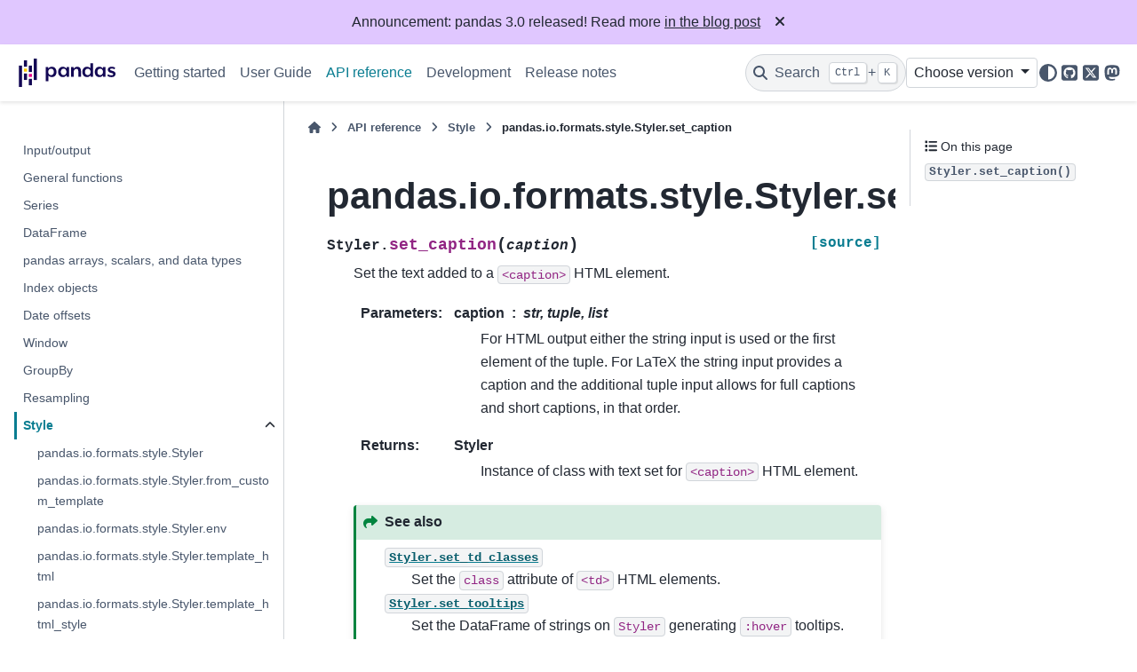

--- FILE ---
content_type: text/html
request_url: http://pandas.pydata.org/pandas-docs/dev/reference/api/pandas.io.formats.style.Styler.set_caption.html
body_size: 6101
content:

<!DOCTYPE html>


<html lang="en" data-content_root="../../" >

  <head>
    <meta charset="utf-8" />
    <meta name="viewport" content="width=device-width, initial-scale=1.0" /><meta name="viewport" content="width=device-width, initial-scale=1" />

    <title>pandas.io.formats.style.Styler.set_caption &#8212; pandas 3.0.0+35.gf8214bd1dd documentation</title>
  
  
  
  <script data-cfasync="false">
    document.documentElement.dataset.mode = localStorage.getItem("mode") || "";
    document.documentElement.dataset.theme = localStorage.getItem("theme") || "";
  </script>
  <!--
    this give us a css class that will be invisible only if js is disabled
  -->
  <noscript>
    <style>
      .pst-js-only { display: none !important; }

    </style>
  </noscript>
  
  <!-- Loaded before other Sphinx assets -->
  <link href="../../_static/styles/theme.css?digest=956a7be408686d7d6a7b" rel="stylesheet" />
<link href="../../_static/styles/pydata-sphinx-theme.css?digest=956a7be408686d7d6a7b" rel="stylesheet" />

    <link rel="stylesheet" type="text/css" href="../../_static/pygments.css?v=03e43079" />
    <link rel="stylesheet" type="text/css" href="../../_static/plot_directive.css" />
    <link rel="stylesheet" type="text/css" href="../../_static/copybutton.css?v=76b2166b" />
    <link rel="stylesheet" type="text/css" href="../../_static/sphinx-design.min.css?v=95c83b7e" />
    <link rel="stylesheet" type="text/css" href="../../_static/css/getting_started.css?v=8d8a0ed4" />
    <link rel="stylesheet" type="text/css" href="../../_static/css/pandas.css?v=b7db95b1" />
  
  <!-- So that users can add custom icons -->
  <script src="../../_static/scripts/fontawesome.js?digest=956a7be408686d7d6a7b"></script>
  <!-- Pre-loaded scripts that we'll load fully later -->
  <link rel="preload" as="script" href="../../_static/scripts/bootstrap.js?digest=956a7be408686d7d6a7b" />
<link rel="preload" as="script" href="../../_static/scripts/pydata-sphinx-theme.js?digest=956a7be408686d7d6a7b" />

    <script src="../../_static/documentation_options.js?v=0f46bc9f"></script>
    <script src="../../_static/doctools.js?v=fd6eb6e6"></script>
    <script src="../../_static/sphinx_highlight.js?v=6ffebe34"></script>
    <script src="../../_static/clipboard.min.js?v=a7894cd8"></script>
    <script src="../../_static/copybutton.js?v=f281be69"></script>
    <script src="../../_static/design-tabs.js?v=f930bc37"></script>
    <script data-domain="pandas.pydata.org" defer="defer" src="https://views.scientific-python.org/js/script.js"></script>
    <script src="https://cdn.jsdelivr.net/npm/@jupyter-widgets/html-manager@^1.0.1/dist/embed-amd.js"></script>
    <script>DOCUMENTATION_OPTIONS.pagename = 'reference/api/pandas.io.formats.style.Styler.set_caption';</script>
    <script>
        DOCUMENTATION_OPTIONS.theme_version = '0.16.1';
        DOCUMENTATION_OPTIONS.theme_switcher_json_url = 'https://pandas.pydata.org/versions.json';
        DOCUMENTATION_OPTIONS.theme_switcher_version_match = '3.0';
        DOCUMENTATION_OPTIONS.show_version_warning_banner =
            false;
        </script>
    <link rel="icon" href="../../_static/favicon.ico"/>
    <link rel="index" title="Index" href="../../genindex.html" />
    <link rel="search" title="Search" href="../../search.html" />
    <link rel="next" title="pandas.io.formats.style.Styler.set_sticky" href="pandas.io.formats.style.Styler.set_sticky.html" />
    <link rel="prev" title="pandas.io.formats.style.Styler.set_tooltips" href="pandas.io.formats.style.Styler.set_tooltips.html" />
  <meta name="viewport" content="width=device-width, initial-scale=1"/>
  <meta name="docsearch:language" content="en"/>
  <meta name="docsearch:version" content="3.0.0+35.gf8214bd1dd" />
  </head>
  
  
  <body data-bs-spy="scroll" data-bs-target=".bd-toc-nav" data-offset="180" data-bs-root-margin="0px 0px -60%" data-default-mode="">

  
  
  <div id="pst-skip-link" class="skip-link d-print-none"><a href="#main-content">Skip to main content</a></div>
  
  <div id="pst-scroll-pixel-helper"></div>
  
  <button type="button" class="btn rounded-pill" id="pst-back-to-top">
    <i class="fa-solid fa-arrow-up"></i>Back to top</button>

  
  <dialog id="pst-search-dialog">
    
<form class="bd-search d-flex align-items-center"
      action="../../search.html"
      method="get">
  <i class="fa-solid fa-magnifying-glass"></i>
  <input type="search"
         class="form-control"
         name="q"
         placeholder="Search the docs ..."
         aria-label="Search the docs ..."
         autocomplete="off"
         autocorrect="off"
         autocapitalize="off"
         spellcheck="false"/>
  <span class="search-button__kbd-shortcut"><kbd class="kbd-shortcut__modifier">Ctrl</kbd>+<kbd>K</kbd></span>
</form>
  </dialog>

  <div class="pst-async-banner-revealer d-none">
  <aside id="bd-header-version-warning" class="d-none d-print-none" aria-label="Version warning"></aside>
  <aside class="bd-header-announcement d-print-none d-none" aria-label="Announcement" data-pst-announcement-url="https://raw.githubusercontent.com/pandas-dev/pandas/main/doc/_templates/docs-announcement-banner.html"></aside>
</div>

  
    <header class="bd-header navbar navbar-expand-lg bd-navbar d-print-none">
<div class="bd-header__inner bd-page-width">
  <button class="pst-navbar-icon sidebar-toggle primary-toggle" aria-label="Site navigation">
    <span class="fa-solid fa-bars"></span>
  </button>
  
  
  <div class=" navbar-header-items__start">
    
      <div class="navbar-item">

  
    
  

<a class="navbar-brand logo" href="../../index.html">
  
  
  
  
  
    
    
      
    
    
    <img src="../../_static/pandas.svg" class="logo__image only-light" alt="pandas 3.0.0+35.gf8214bd1dd documentation - Home"/>
    <img src="https://pandas.pydata.org/static/img/pandas_white.svg" class="logo__image only-dark pst-js-only" alt="pandas 3.0.0+35.gf8214bd1dd documentation - Home"/>
  
  
</a></div>
    
  </div>
  
  <div class=" navbar-header-items">
    
    <div class="me-auto navbar-header-items__center">
      
        <div class="navbar-item">
<nav>
  <ul class="bd-navbar-elements navbar-nav">
    
<li class="nav-item ">
  <a class="nav-link nav-internal" href="../../getting_started/index.html">
    Getting started
  </a>
</li>


<li class="nav-item ">
  <a class="nav-link nav-internal" href="../../user_guide/index.html">
    User Guide
  </a>
</li>


<li class="nav-item current active">
  <a class="nav-link nav-internal" href="../index.html">
    API reference
  </a>
</li>


<li class="nav-item ">
  <a class="nav-link nav-internal" href="../../development/index.html">
    Development
  </a>
</li>


<li class="nav-item ">
  <a class="nav-link nav-internal" href="../../whatsnew/index.html">
    Release notes
  </a>
</li>

  </ul>
</nav></div>
      
    </div>
    
    
    <div class="navbar-header-items__end">
      
        <div class="navbar-item navbar-persistent--container">
          

<button class="btn search-button-field search-button__button pst-js-only" title="Search" aria-label="Search" data-bs-placement="bottom" data-bs-toggle="tooltip">
 <i class="fa-solid fa-magnifying-glass"></i>
 <span class="search-button__default-text">Search</span>
 <span class="search-button__kbd-shortcut"><kbd class="kbd-shortcut__modifier">Ctrl</kbd>+<kbd class="kbd-shortcut__modifier">K</kbd></span>
</button>
        </div>
      
      
        <div class="navbar-item">
<div class="version-switcher__container dropdown pst-js-only">
  <button id="pst-version-switcher-button-2"
    type="button"
    class="version-switcher__button btn btn-sm dropdown-toggle"
    data-bs-toggle="dropdown"
    aria-haspopup="listbox"
    aria-controls="pst-version-switcher-list-2"
    aria-label="Version switcher list"
  >
    Choose version  <!-- this text may get changed later by javascript -->
    <span class="caret"></span>
  </button>
  <div id="pst-version-switcher-list-2"
    class="version-switcher__menu dropdown-menu list-group-flush py-0"
    role="listbox" aria-labelledby="pst-version-switcher-button-2">
    <!-- dropdown will be populated by javascript on page load -->
  </div>
</div></div>
      
        <div class="navbar-item">

<button class="btn btn-sm nav-link pst-navbar-icon theme-switch-button pst-js-only" aria-label="Color mode" data-bs-title="Color mode"  data-bs-placement="bottom" data-bs-toggle="tooltip">
  <i class="theme-switch fa-solid fa-sun                fa-lg" data-mode="light" title="Light"></i>
  <i class="theme-switch fa-solid fa-moon               fa-lg" data-mode="dark"  title="Dark"></i>
  <i class="theme-switch fa-solid fa-circle-half-stroke fa-lg" data-mode="auto"  title="System Settings"></i>
</button></div>
      
        <div class="navbar-item"><ul class="navbar-icon-links"
    aria-label="Icon Links">
        <li class="nav-item">
          
          
          
          
          
          
          
          
          <a href="https://github.com/pandas-dev/pandas" title="GitHub" class="nav-link pst-navbar-icon" rel="noopener" target="_blank" data-bs-toggle="tooltip" data-bs-placement="bottom"><i class="fa-brands fa-square-github fa-lg" aria-hidden="true"></i>
            <span class="sr-only">GitHub</span></a>
        </li>
        <li class="nav-item">
          
          
          
          
          
          
          
          
          <a href="https://x.com/pandas_dev" title="X" class="nav-link pst-navbar-icon" rel="noopener" target="_blank" data-bs-toggle="tooltip" data-bs-placement="bottom"><i class="fa-brands fa-square-x-twitter fa-lg" aria-hidden="true"></i>
            <span class="sr-only">X</span></a>
        </li>
        <li class="nav-item">
          
          
          
          
          
          
          
          
          <a href="https://fosstodon.org/@pandas_dev" title="Mastodon" class="nav-link pst-navbar-icon" rel="noopener" target="_blank" data-bs-toggle="tooltip" data-bs-placement="bottom"><i class="fa-brands fa-mastodon fa-lg" aria-hidden="true"></i>
            <span class="sr-only">Mastodon</span></a>
        </li>
</ul></div>
      
    </div>
    
  </div>
  
  
    <div class="navbar-persistent--mobile">

<button class="btn search-button-field search-button__button pst-js-only" title="Search" aria-label="Search" data-bs-placement="bottom" data-bs-toggle="tooltip">
 <i class="fa-solid fa-magnifying-glass"></i>
 <span class="search-button__default-text">Search</span>
 <span class="search-button__kbd-shortcut"><kbd class="kbd-shortcut__modifier">Ctrl</kbd>+<kbd class="kbd-shortcut__modifier">K</kbd></span>
</button>
    </div>
  

  
    <button class="pst-navbar-icon sidebar-toggle secondary-toggle" aria-label="On this page">
      <span class="fa-solid fa-outdent"></span>
    </button>
  
</div>

    </header>
  

  <div class="bd-container">
    <div class="bd-container__inner bd-page-width">
      
      
      
      <dialog id="pst-primary-sidebar-modal"></dialog>
      <div id="pst-primary-sidebar" class="bd-sidebar-primary bd-sidebar">
        

  
  <div class="sidebar-header-items sidebar-primary__section">
    
    
      <div class="sidebar-header-items__center">
        
          
          
            <div class="navbar-item">
<nav>
  <ul class="bd-navbar-elements navbar-nav">
    
<li class="nav-item ">
  <a class="nav-link nav-internal" href="../../getting_started/index.html">
    Getting started
  </a>
</li>


<li class="nav-item ">
  <a class="nav-link nav-internal" href="../../user_guide/index.html">
    User Guide
  </a>
</li>


<li class="nav-item current active">
  <a class="nav-link nav-internal" href="../index.html">
    API reference
  </a>
</li>


<li class="nav-item ">
  <a class="nav-link nav-internal" href="../../development/index.html">
    Development
  </a>
</li>


<li class="nav-item ">
  <a class="nav-link nav-internal" href="../../whatsnew/index.html">
    Release notes
  </a>
</li>

  </ul>
</nav></div>
          
        
      </div>
    
    
    
      <div class="sidebar-header-items__end">
        
          <div class="navbar-item">
<div class="version-switcher__container dropdown pst-js-only">
  <button id="pst-version-switcher-button-3"
    type="button"
    class="version-switcher__button btn btn-sm dropdown-toggle"
    data-bs-toggle="dropdown"
    aria-haspopup="listbox"
    aria-controls="pst-version-switcher-list-3"
    aria-label="Version switcher list"
  >
    Choose version  <!-- this text may get changed later by javascript -->
    <span class="caret"></span>
  </button>
  <div id="pst-version-switcher-list-3"
    class="version-switcher__menu dropdown-menu list-group-flush py-0"
    role="listbox" aria-labelledby="pst-version-switcher-button-3">
    <!-- dropdown will be populated by javascript on page load -->
  </div>
</div></div>
        
          <div class="navbar-item">

<button class="btn btn-sm nav-link pst-navbar-icon theme-switch-button pst-js-only" aria-label="Color mode" data-bs-title="Color mode"  data-bs-placement="bottom" data-bs-toggle="tooltip">
  <i class="theme-switch fa-solid fa-sun                fa-lg" data-mode="light" title="Light"></i>
  <i class="theme-switch fa-solid fa-moon               fa-lg" data-mode="dark"  title="Dark"></i>
  <i class="theme-switch fa-solid fa-circle-half-stroke fa-lg" data-mode="auto"  title="System Settings"></i>
</button></div>
        
          <div class="navbar-item"><ul class="navbar-icon-links"
    aria-label="Icon Links">
        <li class="nav-item">
          
          
          
          
          
          
          
          
          <a href="https://github.com/pandas-dev/pandas" title="GitHub" class="nav-link pst-navbar-icon" rel="noopener" target="_blank" data-bs-toggle="tooltip" data-bs-placement="bottom"><i class="fa-brands fa-square-github fa-lg" aria-hidden="true"></i>
            <span class="sr-only">GitHub</span></a>
        </li>
        <li class="nav-item">
          
          
          
          
          
          
          
          
          <a href="https://x.com/pandas_dev" title="X" class="nav-link pst-navbar-icon" rel="noopener" target="_blank" data-bs-toggle="tooltip" data-bs-placement="bottom"><i class="fa-brands fa-square-x-twitter fa-lg" aria-hidden="true"></i>
            <span class="sr-only">X</span></a>
        </li>
        <li class="nav-item">
          
          
          
          
          
          
          
          
          <a href="https://fosstodon.org/@pandas_dev" title="Mastodon" class="nav-link pst-navbar-icon" rel="noopener" target="_blank" data-bs-toggle="tooltip" data-bs-placement="bottom"><i class="fa-brands fa-mastodon fa-lg" aria-hidden="true"></i>
            <span class="sr-only">Mastodon</span></a>
        </li>
</ul></div>
        
      </div>
    
  </div>
  
    <div class="sidebar-primary-items__start sidebar-primary__section">
        <div class="sidebar-primary-item"><nav class="bd-links" id="bd-docs-nav" aria-label="Main navigation">
  <div class="bd-toc-item navbar-nav">
    
    <ul class="current nav bd-sidenav">
<li class="toctree-l1"><a class="reference internal" href="../io.html">Input/output</a></li>
<li class="toctree-l1"><a class="reference internal" href="../general_functions.html">General functions</a></li>
<li class="toctree-l1"><a class="reference internal" href="../series.html">Series</a></li>
<li class="toctree-l1"><a class="reference internal" href="../frame.html">DataFrame</a></li>
<li class="toctree-l1"><a class="reference internal" href="../arrays.html">pandas arrays, scalars, and data types</a></li>
<li class="toctree-l1"><a class="reference internal" href="../indexing.html">Index objects</a></li>
<li class="toctree-l1"><a class="reference internal" href="../offset_frequency.html">Date offsets</a></li>

<li class="toctree-l1"><a class="reference internal" href="../window.html">Window</a></li>
<li class="toctree-l1"><a class="reference internal" href="../groupby.html">GroupBy</a></li>
<li class="toctree-l1"><a class="reference internal" href="../resampling.html">Resampling</a></li>
<li class="toctree-l1 current active has-children"><a class="reference internal" href="../style.html">Style</a><details open="open"><summary><span class="toctree-toggle" role="presentation"><i class="fa-solid fa-chevron-down"></i></span></summary><ul class="current">
<li class="toctree-l2"><a class="reference internal" href="pandas.io.formats.style.Styler.html">pandas.io.formats.style.Styler</a></li>
<li class="toctree-l2"><a class="reference internal" href="pandas.io.formats.style.Styler.from_custom_template.html">pandas.io.formats.style.Styler.from_custom_template</a></li>
<li class="toctree-l2"><a class="reference internal" href="pandas.io.formats.style.Styler.env.html">pandas.io.formats.style.Styler.env</a></li>
<li class="toctree-l2"><a class="reference internal" href="pandas.io.formats.style.Styler.template_html.html">pandas.io.formats.style.Styler.template_html</a></li>
<li class="toctree-l2"><a class="reference internal" href="pandas.io.formats.style.Styler.template_html_style.html">pandas.io.formats.style.Styler.template_html_style</a></li>
<li class="toctree-l2"><a class="reference internal" href="pandas.io.formats.style.Styler.template_html_table.html">pandas.io.formats.style.Styler.template_html_table</a></li>
<li class="toctree-l2"><a class="reference internal" href="pandas.io.formats.style.Styler.template_latex.html">pandas.io.formats.style.Styler.template_latex</a></li>
<li class="toctree-l2"><a class="reference internal" href="pandas.io.formats.style.Styler.template_typst.html">pandas.io.formats.style.Styler.template_typst</a></li>
<li class="toctree-l2"><a class="reference internal" href="pandas.io.formats.style.Styler.template_string.html">pandas.io.formats.style.Styler.template_string</a></li>
<li class="toctree-l2"><a class="reference internal" href="pandas.io.formats.style.Styler.loader.html">pandas.io.formats.style.Styler.loader</a></li>
<li class="toctree-l2"><a class="reference internal" href="pandas.io.formats.style.Styler.apply.html">pandas.io.formats.style.Styler.apply</a></li>
<li class="toctree-l2"><a class="reference internal" href="pandas.io.formats.style.Styler.map.html">pandas.io.formats.style.Styler.map</a></li>
<li class="toctree-l2"><a class="reference internal" href="pandas.io.formats.style.Styler.apply_index.html">pandas.io.formats.style.Styler.apply_index</a></li>
<li class="toctree-l2"><a class="reference internal" href="pandas.io.formats.style.Styler.map_index.html">pandas.io.formats.style.Styler.map_index</a></li>
<li class="toctree-l2"><a class="reference internal" href="pandas.io.formats.style.Styler.format.html">pandas.io.formats.style.Styler.format</a></li>
<li class="toctree-l2"><a class="reference internal" href="pandas.io.formats.style.Styler.format_index.html">pandas.io.formats.style.Styler.format_index</a></li>
<li class="toctree-l2"><a class="reference internal" href="pandas.io.formats.style.Styler.format_index_names.html">pandas.io.formats.style.Styler.format_index_names</a></li>
<li class="toctree-l2"><a class="reference internal" href="pandas.io.formats.style.Styler.relabel_index.html">pandas.io.formats.style.Styler.relabel_index</a></li>
<li class="toctree-l2"><a class="reference internal" href="pandas.io.formats.style.Styler.hide.html">pandas.io.formats.style.Styler.hide</a></li>
<li class="toctree-l2"><a class="reference internal" href="pandas.io.formats.style.Styler.concat.html">pandas.io.formats.style.Styler.concat</a></li>
<li class="toctree-l2"><a class="reference internal" href="pandas.io.formats.style.Styler.set_td_classes.html">pandas.io.formats.style.Styler.set_td_classes</a></li>
<li class="toctree-l2"><a class="reference internal" href="pandas.io.formats.style.Styler.set_table_styles.html">pandas.io.formats.style.Styler.set_table_styles</a></li>
<li class="toctree-l2"><a class="reference internal" href="pandas.io.formats.style.Styler.set_table_attributes.html">pandas.io.formats.style.Styler.set_table_attributes</a></li>
<li class="toctree-l2"><a class="reference internal" href="pandas.io.formats.style.Styler.set_tooltips.html">pandas.io.formats.style.Styler.set_tooltips</a></li>
<li class="toctree-l2 current active"><a class="current reference internal" href="#">pandas.io.formats.style.Styler.set_caption</a></li>
<li class="toctree-l2"><a class="reference internal" href="pandas.io.formats.style.Styler.set_sticky.html">pandas.io.formats.style.Styler.set_sticky</a></li>
<li class="toctree-l2"><a class="reference internal" href="pandas.io.formats.style.Styler.set_properties.html">pandas.io.formats.style.Styler.set_properties</a></li>
<li class="toctree-l2"><a class="reference internal" href="pandas.io.formats.style.Styler.set_uuid.html">pandas.io.formats.style.Styler.set_uuid</a></li>
<li class="toctree-l2"><a class="reference internal" href="pandas.io.formats.style.Styler.clear.html">pandas.io.formats.style.Styler.clear</a></li>
<li class="toctree-l2"><a class="reference internal" href="pandas.io.formats.style.Styler.pipe.html">pandas.io.formats.style.Styler.pipe</a></li>
<li class="toctree-l2"><a class="reference internal" href="pandas.io.formats.style.Styler.highlight_null.html">pandas.io.formats.style.Styler.highlight_null</a></li>
<li class="toctree-l2"><a class="reference internal" href="pandas.io.formats.style.Styler.highlight_max.html">pandas.io.formats.style.Styler.highlight_max</a></li>
<li class="toctree-l2"><a class="reference internal" href="pandas.io.formats.style.Styler.highlight_min.html">pandas.io.formats.style.Styler.highlight_min</a></li>
<li class="toctree-l2"><a class="reference internal" href="pandas.io.formats.style.Styler.highlight_between.html">pandas.io.formats.style.Styler.highlight_between</a></li>
<li class="toctree-l2"><a class="reference internal" href="pandas.io.formats.style.Styler.highlight_quantile.html">pandas.io.formats.style.Styler.highlight_quantile</a></li>
<li class="toctree-l2"><a class="reference internal" href="pandas.io.formats.style.Styler.background_gradient.html">pandas.io.formats.style.Styler.background_gradient</a></li>
<li class="toctree-l2"><a class="reference internal" href="pandas.io.formats.style.Styler.text_gradient.html">pandas.io.formats.style.Styler.text_gradient</a></li>
<li class="toctree-l2"><a class="reference internal" href="pandas.io.formats.style.Styler.bar.html">pandas.io.formats.style.Styler.bar</a></li>
<li class="toctree-l2"><a class="reference internal" href="pandas.io.formats.style.Styler.to_html.html">pandas.io.formats.style.Styler.to_html</a></li>
<li class="toctree-l2"><a class="reference internal" href="pandas.io.formats.style.Styler.to_latex.html">pandas.io.formats.style.Styler.to_latex</a></li>
<li class="toctree-l2"><a class="reference internal" href="pandas.io.formats.style.Styler.to_typst.html">pandas.io.formats.style.Styler.to_typst</a></li>
<li class="toctree-l2"><a class="reference internal" href="pandas.io.formats.style.Styler.to_excel.html">pandas.io.formats.style.Styler.to_excel</a></li>
<li class="toctree-l2"><a class="reference internal" href="pandas.io.formats.style.Styler.to_string.html">pandas.io.formats.style.Styler.to_string</a></li>
<li class="toctree-l2"><a class="reference internal" href="pandas.io.formats.style.Styler.export.html">pandas.io.formats.style.Styler.export</a></li>
<li class="toctree-l2"><a class="reference internal" href="pandas.io.formats.style.Styler.use.html">pandas.io.formats.style.Styler.use</a></li>
</ul>
</details></li>
<li class="toctree-l1"><a class="reference internal" href="../plotting.html">Plotting</a></li>
<li class="toctree-l1"><a class="reference internal" href="../options.html">Options and settings</a></li>
<li class="toctree-l1"><a class="reference internal" href="../extensions.html">Extensions</a></li>
<li class="toctree-l1"><a class="reference internal" href="../testing.html">Testing</a></li>
<li class="toctree-l1"><a class="reference internal" href="../missing_value.html">Missing values</a></li>
<li class="toctree-l1"><a class="reference internal" href="../aliases.html">pandas typing aliases</a></li>
</ul>

    
  </div>
</nav></div>
    </div>
  
  
  <div class="sidebar-primary-items__end sidebar-primary__section">
      <div class="sidebar-primary-item">
<div id="ethical-ad-placement"
      class="flat"
      data-ea-publisher="readthedocs"
      data-ea-type="readthedocs-sidebar"
      data-ea-manual="true">
</div></div>
  </div>


      </div>
      
      <main id="main-content" class="bd-main" role="main">
        
        
          <div class="bd-content">
            <div class="bd-article-container">
              
              <div class="bd-header-article d-print-none">
<div class="header-article-items header-article__inner">
  
    <div class="header-article-items__start">
      
        <div class="header-article-item">

<nav aria-label="Breadcrumb" class="d-print-none">
  <ul class="bd-breadcrumbs">
    
    <li class="breadcrumb-item breadcrumb-home">
      <a href="../../index.html" class="nav-link" aria-label="Home">
        <i class="fa-solid fa-home"></i>
      </a>
    </li>
    
    <li class="breadcrumb-item"><a href="../index.html" class="nav-link">API reference</a></li>
    
    
    <li class="breadcrumb-item"><a href="../style.html" class="nav-link">Style</a></li>
    
    <li class="breadcrumb-item active" aria-current="page"><span class="ellipsis">pandas.io.formats.style.Styler.set_caption</span></li>
  </ul>
</nav>
</div>
      
    </div>
  
  
</div>
</div>
              
              
              
                
<div id="searchbox"></div>
                <article class="bd-article">
                  
  <section id="pandas-io-formats-style-styler-set-caption">
<h1>pandas.io.formats.style.Styler.set_caption<a class="headerlink" href="#pandas-io-formats-style-styler-set-caption" title="Link to this heading">#</a></h1>
<dl class="py method">
<dt class="sig sig-object py" id="pandas.io.formats.style.Styler.set_caption">
<span class="sig-prename descclassname"><span class="pre">Styler.</span></span><span class="sig-name descname"><span class="pre">set_caption</span></span><span class="sig-paren">(</span><em class="sig-param"><span class="n"><span class="pre">caption</span></span></em><span class="sig-paren">)</span><a class="reference external" href="https://github.com/pandas-dev/pandas/blob/main/pandas/io/formats/style.py#L2526-L2568"><span class="viewcode-link"><span class="pre">[source]</span></span></a><a class="headerlink" href="#pandas.io.formats.style.Styler.set_caption" title="Link to this definition">#</a></dt>
<dd><p>Set the text added to a <code class="docutils literal notranslate"><span class="pre">&lt;caption&gt;</span></code> HTML element.</p>
<dl class="field-list simple">
<dt class="field-odd">Parameters<span class="colon">:</span></dt>
<dd class="field-odd"><dl class="simple">
<dt><strong>caption</strong><span class="classifier">str, tuple, list</span></dt><dd><p>For HTML output either the string input is used or the first element of the
tuple. For LaTeX the string input provides a caption and the additional
tuple input allows for full captions and short captions, in that order.</p>
</dd>
</dl>
</dd>
<dt class="field-even">Returns<span class="colon">:</span></dt>
<dd class="field-even"><dl class="simple">
<dt>Styler</dt><dd><p>Instance of class with text set for <code class="docutils literal notranslate"><span class="pre">&lt;caption&gt;</span></code> HTML element.</p>
</dd>
</dl>
</dd>
</dl>
<div class="admonition seealso">
<p class="admonition-title">See also</p>
<dl class="simple">
<dt><a class="reference internal" href="pandas.io.formats.style.Styler.set_td_classes.html#pandas.io.formats.style.Styler.set_td_classes" title="pandas.io.formats.style.Styler.set_td_classes"><code class="xref py py-obj docutils literal notranslate"><span class="pre">Styler.set_td_classes</span></code></a></dt><dd><p>Set the <code class="docutils literal notranslate"><span class="pre">class</span></code> attribute of <code class="docutils literal notranslate"><span class="pre">&lt;td&gt;</span></code> HTML elements.</p>
</dd>
<dt><a class="reference internal" href="pandas.io.formats.style.Styler.set_tooltips.html#pandas.io.formats.style.Styler.set_tooltips" title="pandas.io.formats.style.Styler.set_tooltips"><code class="xref py py-obj docutils literal notranslate"><span class="pre">Styler.set_tooltips</span></code></a></dt><dd><p>Set the DataFrame of strings on <code class="docutils literal notranslate"><span class="pre">Styler</span></code> generating <code class="docutils literal notranslate"><span class="pre">:hover</span></code> tooltips.</p>
</dd>
<dt><a class="reference internal" href="pandas.io.formats.style.Styler.set_uuid.html#pandas.io.formats.style.Styler.set_uuid" title="pandas.io.formats.style.Styler.set_uuid"><code class="xref py py-obj docutils literal notranslate"><span class="pre">Styler.set_uuid</span></code></a></dt><dd><p>Set the uuid applied to <code class="docutils literal notranslate"><span class="pre">id</span></code> attributes of HTML elements.</p>
</dd>
</dl>
</div>
<p class="rubric">Examples</p>
<div class="doctest highlight-default notranslate"><div class="highlight"><pre><span></span><span class="gp">&gt;&gt;&gt; </span><span class="n">df</span> <span class="o">=</span> <span class="n">pd</span><span class="o">.</span><span class="n">DataFrame</span><span class="p">({</span><span class="s2">&quot;A&quot;</span><span class="p">:</span> <span class="p">[</span><span class="mi">1</span><span class="p">,</span> <span class="mi">2</span><span class="p">],</span> <span class="s2">&quot;B&quot;</span><span class="p">:</span> <span class="p">[</span><span class="mi">3</span><span class="p">,</span> <span class="mi">4</span><span class="p">]})</span>
<span class="gp">&gt;&gt;&gt; </span><span class="n">df</span><span class="o">.</span><span class="n">style</span><span class="o">.</span><span class="n">set_caption</span><span class="p">(</span><span class="s2">&quot;test&quot;</span><span class="p">)</span>
</pre></div>
</div>
<p>Please see:
<a class="reference internal" href="../../user_guide/style.html"><span class="doc">Table Visualization</span></a> for more examples.</p>
</dd></dl>

</section>


                </article>
              
              
              
              
              
                <footer class="prev-next-footer d-print-none">
                  
<div class="prev-next-area">
    <a class="left-prev"
       href="pandas.io.formats.style.Styler.set_tooltips.html"
       title="previous page">
      <i class="fa-solid fa-angle-left"></i>
      <div class="prev-next-info">
        <p class="prev-next-subtitle">previous</p>
        <p class="prev-next-title">pandas.io.formats.style.Styler.set_tooltips</p>
      </div>
    </a>
    <a class="right-next"
       href="pandas.io.formats.style.Styler.set_sticky.html"
       title="next page">
      <div class="prev-next-info">
        <p class="prev-next-subtitle">next</p>
        <p class="prev-next-title">pandas.io.formats.style.Styler.set_sticky</p>
      </div>
      <i class="fa-solid fa-angle-right"></i>
    </a>
</div>
                </footer>
              
            </div>
            
            
              
                <dialog id="pst-secondary-sidebar-modal"></dialog>
                <div id="pst-secondary-sidebar" class="bd-sidebar-secondary bd-toc"><div class="sidebar-secondary-items sidebar-secondary__inner">


  <div class="sidebar-secondary-item">
<div
    id="pst-page-navigation-heading-2"
    class="page-toc tocsection onthispage">
    <i class="fa-solid fa-list"></i> On this page
  </div>
  <nav class="bd-toc-nav page-toc" aria-labelledby="pst-page-navigation-heading-2">
    <ul class="visible nav section-nav flex-column">
<li class="toc-h2 nav-item toc-entry"><a class="reference internal nav-link" href="#pandas.io.formats.style.Styler.set_caption"><code class="docutils literal notranslate"><span class="pre">Styler.set_caption()</span></code></a></li>
</ul>
  </nav></div>

</div></div>
              
            
          </div>
          <footer class="bd-footer-content">
            
          </footer>
        
      </main>
    </div>
  </div>
  
  <!-- Scripts loaded after <body> so the DOM is not blocked -->
  <script defer src="../../_static/scripts/bootstrap.js?digest=956a7be408686d7d6a7b"></script>
<script defer src="../../_static/scripts/pydata-sphinx-theme.js?digest=956a7be408686d7d6a7b"></script>

  <footer class="bd-footer">
<div class="bd-footer__inner bd-page-width">
  
    <div class="footer-items__start">
      
        <div class="footer-item"><p class="copyright">
    &copy 2026, pandas via <a href="https://numfocus.org">NumFOCUS, Inc.</a> Hosted by <a href="https://www.ovhcloud.com">OVHcloud</a>.
</p></div>
      
        <div class="footer-item">

  <p class="sphinx-version">
    Created using <a href="https://www.sphinx-doc.org/">Sphinx</a> 9.0.4.
    <br/>
  </p>
</div>
      
    </div>
  
  
  
    <div class="footer-items__end">
      
        <div class="footer-item">
<p class="theme-version">
  <!-- # L10n: Setting the PST URL as an argument as this does not need to be localized -->
  Built with the <a href="https://pydata-sphinx-theme.readthedocs.io/en/stable/index.html">PyData Sphinx Theme</a> 0.16.1.
</p></div>
      
    </div>
  
</div>

  </footer>
  </body>
</html>

--- FILE ---
content_type: image/svg+xml
request_url: http://pandas.pydata.org/pandas-docs/dev/_static/pandas.svg
body_size: 1035
content:
<svg id="Layer_1" data-name="Layer 1" xmlns="http://www.w3.org/2000/svg" viewBox="0 0 818.63 331.21"><defs><style>.cls-1{fill:#130754;}.cls-2{fill:#ffca00;}.cls-3{fill:#e70488;}</style></defs><title>Artboard 63</title><path class="cls-1" d="M290.85,199.21c-10.27,0-20.73-4.25-27.28-12.58v45H243l0-111.09h18.6l.71,12.22c6.38-9.39,17.71-14.35,28.52-14.35,20.73,0,36,17.37,36,40.4S311.58,199.22,290.85,199.21Zm-6.37-65.55c-12.05,0-21.79,9.39-21.79,25.16S272.43,184,284.48,184s21.79-9.39,21.79-25.16S296.53,133.66,284.48,133.66Z"/><path class="cls-1" d="M404.36,197.1l-.71-12.22c-6.38,9.39-17.72,14.35-28.53,14.34-20.73,0-36-17.36-36-40.39s15.24-40.4,36-40.39c10.81,0,22.15,5,28.53,14.35l.71-12.22H423V197.1Zm-22.85-63.43c-12.05,0-21.79,9.39-21.8,25.16S369.45,184,381.5,184s21.8-9.39,21.8-25.16S393.56,133.67,381.51,133.67Z"/><path class="cls-1" d="M494.87,197.11V154.77c0-14.88-5.13-19.84-14.52-19.84-9.75,0-20.38,8.85-20.38,19.48v42.7H439.41V120.57H458.2l.89,14.18c5.14-9.75,16.65-16.3,28.35-16.3,20.37,0,28,14.18,28,33.13v45.54Z"/><path class="cls-1" d="M590.77,197.13l-.71-12.23c-6.38,9.39-17.72,14.35-28.52,14.35-20.73,0-36-17.37-36-40.4s15.24-40.39,36-40.39c10.27,0,20.72,4.26,27.28,12.58V90.83h20.56l0,106.3ZM567.92,133.7c-12,0-21.79,9.39-21.79,25.15S555.87,184,567.92,184s21.79-9.38,21.79-25.15S580,133.7,567.92,133.7Z"/><path class="cls-1" d="M686.6,197.14l-.71-12.22c-6.38,9.39-17.72,14.34-28.53,14.34-20.73,0-36-17.36-36-40.4s15.24-40.39,36-40.39c10.81,0,22.15,5,28.53,14.36l.71-12.23h18.6v76.53Zm-22.85-63.43c-12,0-21.79,9.39-21.8,25.16S651.7,184,663.74,184s21.8-9.39,21.8-25.16S675.8,133.71,663.75,133.71Z"/><path class="cls-1" d="M750.73,199.63a60.16,60.16,0,0,1-30.65-8.69l3.37-14.17c6.2,3.72,15.59,8.51,26.93,8.51,8.15,0,13.82-2.48,13.82-8.86,0-5.49-5.85-7.44-16.3-9.92-18.78-4.08-25.51-14-25.51-24.81,0-12.05,9.39-23.38,30.12-23.38,12.58,0,23.57,5.49,26,6.91l-3.37,13.47A44.59,44.59,0,0,0,753,132.31c-8.32,0-12.4,2.83-12.4,7.44,0,5.13,5.32,7.44,13.46,9.39,20.2,4.25,28.35,13.64,28.35,23.92C782.45,189.53,770.4,199.63,750.73,199.63Z"/><rect class="cls-1" x="74.88" y="68.42" width="24.09" height="50.02"/><rect class="cls-1" x="74.88" y="171.17" width="24.09" height="50.02"/><rect class="cls-2" x="74.88" y="133.04" width="24.09" height="23.6"/><rect class="cls-1" x="36.19" y="109.55" width="24.09" height="166.27"/><rect class="cls-1" x="112.78" y="212.44" width="24.09" height="50.02"/><rect class="cls-1" x="112.78" y="109.61" width="24.09" height="50.02"/><rect class="cls-3" x="112.78" y="174.23" width="24.09" height="23.6"/><rect class="cls-1" x="150.67" y="55.39" width="24.09" height="166.27"/></svg>